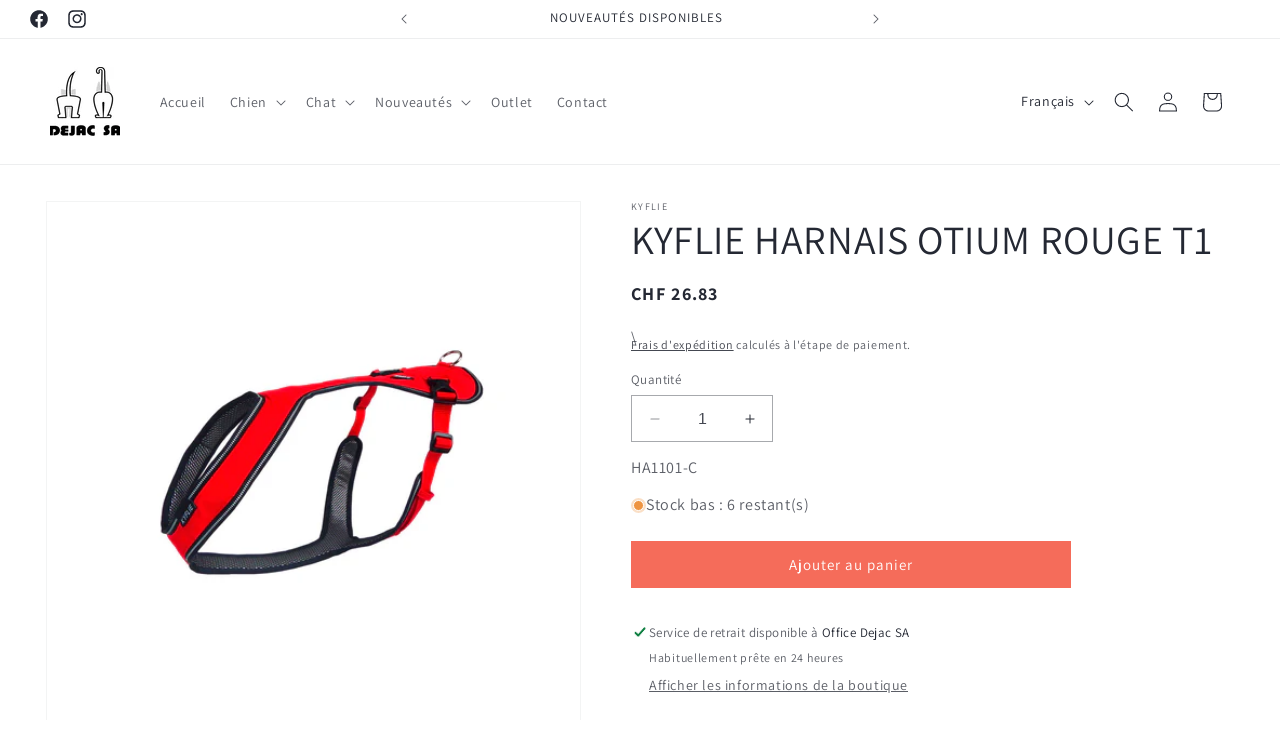

--- FILE ---
content_type: text/css
request_url: https://shop.dejac.ch/cdn/shop/t/7/assets/roartheme.css?v=93503245305288635181764238618
body_size: -599
content:
.rale-checkout--invisible [name="checkout"],
.rale-checkout--invisible [name="goto_pp"],
.rale-checkout--invisible [name="goto_gc"],
.rale-checkout--invisible [href="/checkout"],
.rale-checkout--invisible .shopify-payment-button,
.rale-checkout--invisible .additional-checkout-buttons,
.rale-button--checkout .rale-checkout--invisible,
.rale-button--checkout .shopify-payment-button {
  pointer-events: none !important;
}

.rale-widget {
  margin-bottom: 16px;
}

.rale-button--checkout {
  cursor: pointer;
}

.rale-checkout--disabled {
  pointer-events: none !important;
  cursor: not-allowed !important;
}

.cart__ctas {
  flex-direction: column;
  text-align: left !important;
  gap: 0 !important;
}

.rale-widget {
  margin-bottom: 0;
}

--- FILE ---
content_type: text/javascript
request_url: https://shop.dejac.ch/cdn/shop/t/7/assets/bss_custom.js?v=28403460716265272071764238548
body_size: -473
content:
setTimeout(()=>{function handleButtonClick(e){e.preventDefault();const $button=$(this);let oldText=$(this).text();$button.css({"pointer-events":"none",opacity:"0.6"}),$button.text("Loading ..."),setTimeout(()=>{$button.css({"pointer-events":"unset",opacity:"1"}),$button.text(oldText)},2e3)}$(document).on("click dblclick",'button[name="checkout"]',handleButtonClick)},500),BSS_B2B.customTriggerCheckoutBtn=function(){window.location.href="/checkout"};
//# sourceMappingURL=/cdn/shop/t/7/assets/bss_custom.js.map?v=28403460716265272071764238548


--- FILE ---
content_type: text/javascript
request_url: https://shop.dejac.ch/cdn/shop/t/7/assets/roartheme.js?v=31479927066947229221766165481
body_size: -342
content:
document.addEventListener("DOMContentLoaded",()=>{const configuration={widgetSelector:".rale-widget",links:{link:"link"}},legalConfig=window?.roarJs?.LegalConfig?.metafields?.settings;if(!legalConfig||legalConfig.enabled!=="1")return;const{param}=legalConfig;if(!param||!param.links)return;const messageKey="message",errorKey="error_message",translations={de:{[messageKey]:`Ich habe die {${configuration.links.link}} gelesen und akzeptiere sie.`,[errorKey]:"Bitte akzeptieren Sie die Allgemeinen Gesch\xE4ftsbedingungen, bevor Sie einen Kauf t\xE4tigen!",labels:{[configuration.links.link]:"Allgemeine Gesch\xE4ftsbedingungen"}}},locale=Shopify?.locale||"en",localeConfig=translations[locale];localeConfig&&(param[messageKey]=localeConfig[messageKey],param[errorKey]=localeConfig[errorKey],Object.entries(localeConfig.labels).forEach(([key,label])=>{param.links[key]&&(param.links[key].label=label)})),window.roarJs.LegalConfig.metafields.settings.param=param,document.querySelectorAll(configuration.widgetSelector).forEach(el=>el.remove()),window.roarJs.Legal.init()});
//# sourceMappingURL=/cdn/shop/t/7/assets/roartheme.js.map?v=31479927066947229221766165481
